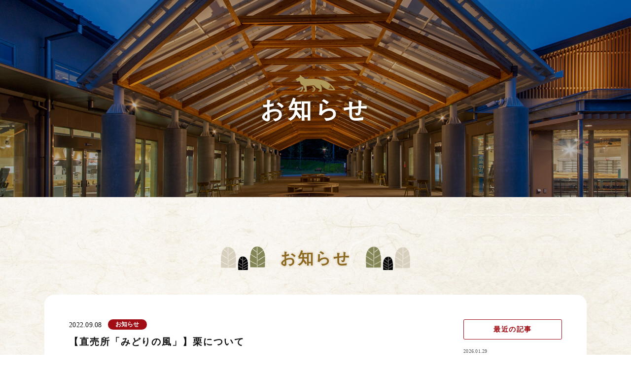

--- FILE ---
content_type: text/html; charset=UTF-8
request_url: https://m-kasama.com/topics/p-01561
body_size: 7079
content:
<!DOCTYPE html>
<html lang="ja">
<head>
<meta charset="UTF-8">
<meta name="viewport" content="width=device-width">

<meta name="format-detection" content="telephone=no">

		<!-- All in One SEO 4.1.4.2 -->
		<title>【直売所「みどりの風」】栗について | 道の駅かさま</title>
		<meta name="description" content="９月になり秋の味覚が増えてきました。 中でも名物の「笠間の栗」は連日大好評をいただき、ありがとうございます。 様々なお料理に使用したり、単体で茹でたり焼いたりしても美味しい栗ですが、 栗の見分け方や保存方法 […]" />
		<meta name="robots" content="max-image-preview:large" />
		<link rel="canonical" href="https://m-kasama.com/topics/p-01561" />
		<meta property="og:locale" content="ja_JP" />
		<meta property="og:site_name" content="道の駅かさま |" />
		<meta property="og:type" content="article" />
		<meta property="og:title" content="【直売所「みどりの風」】栗について | 道の駅かさま" />
		<meta property="og:description" content="９月になり秋の味覚が増えてきました。 中でも名物の「笠間の栗」は連日大好評をいただき、ありがとうございます。 様々なお料理に使用したり、単体で茹でたり焼いたりしても美味しい栗ですが、 栗の見分け方や保存方法 […]" />
		<meta property="og:url" content="https://m-kasama.com/topics/p-01561" />
		<meta property="article:published_time" content="2022-09-08T03:42:34+00:00" />
		<meta property="article:modified_time" content="2022-09-08T03:42:34+00:00" />
		<meta name="twitter:card" content="summary" />
		<meta name="twitter:domain" content="m-kasama.com" />
		<meta name="twitter:title" content="【直売所「みどりの風」】栗について | 道の駅かさま" />
		<meta name="twitter:description" content="９月になり秋の味覚が増えてきました。 中でも名物の「笠間の栗」は連日大好評をいただき、ありがとうございます。 様々なお料理に使用したり、単体で茹でたり焼いたりしても美味しい栗ですが、 栗の見分け方や保存方法 […]" />
		<script type="application/ld+json" class="aioseo-schema">
			{"@context":"https:\/\/schema.org","@graph":[{"@type":"WebSite","@id":"https:\/\/m-kasama.com\/#website","url":"https:\/\/m-kasama.com\/","name":"\u9053\u306e\u99c5\u304b\u3055\u307e","inLanguage":"ja","publisher":{"@id":"https:\/\/m-kasama.com\/#organization"}},{"@type":"Organization","@id":"https:\/\/m-kasama.com\/#organization","name":"\u9053\u306e\u99c5\u304b\u3055\u307e","url":"https:\/\/m-kasama.com\/"},{"@type":"BreadcrumbList","@id":"https:\/\/m-kasama.com\/topics\/p-01561#breadcrumblist","itemListElement":[{"@type":"ListItem","@id":"https:\/\/m-kasama.com\/#listItem","position":1,"item":{"@type":"WebPage","@id":"https:\/\/m-kasama.com\/","name":"\u30db\u30fc\u30e0","url":"https:\/\/m-kasama.com\/"},"nextItem":"https:\/\/m-kasama.com\/topics\/#listItem"},{"@type":"ListItem","@id":"https:\/\/m-kasama.com\/topics\/#listItem","position":2,"item":{"@type":"WebPage","@id":"https:\/\/m-kasama.com\/topics\/","name":"\u304a\u77e5\u3089\u305b","description":"\uff19\u6708\u306b\u306a\u308a\u79cb\u306e\u5473\u899a\u304c\u5897\u3048\u3066\u304d\u307e\u3057\u305f\u3002 \u4e2d\u3067\u3082\u540d\u7269\u306e\u300c\u7b20\u9593\u306e\u6817\u300d\u306f\u9023\u65e5\u5927\u597d\u8a55\u3092\u3044\u305f\u3060\u304d\u3001\u3042\u308a\u304c\u3068\u3046\u3054\u3056\u3044\u307e\u3059\u3002 \u69d8\u3005\u306a\u304a\u6599\u7406\u306b\u4f7f\u7528\u3057\u305f\u308a\u3001\u5358\u4f53\u3067\u8339\u3067\u305f\u308a\u713c\u3044\u305f\u308a\u3057\u3066\u3082\u7f8e\u5473\u3057\u3044\u6817\u3067\u3059\u304c\u3001 \u6817\u306e\u898b\u5206\u3051\u65b9\u3084\u4fdd\u5b58\u65b9\u6cd5 [\u2026]","url":"https:\/\/m-kasama.com\/topics\/"},"previousItem":"https:\/\/m-kasama.com\/#listItem"}]},{"@type":"Person","@id":"https:\/\/m-kasama.com\/author\/kasama-master#author","url":"https:\/\/m-kasama.com\/author\/kasama-master","name":"kasama-master"},{"@type":"WebPage","@id":"https:\/\/m-kasama.com\/topics\/p-01561#webpage","url":"https:\/\/m-kasama.com\/topics\/p-01561","name":"\u3010\u76f4\u58f2\u6240\u300c\u307f\u3069\u308a\u306e\u98a8\u300d\u3011\u6817\u306b\u3064\u3044\u3066 | \u9053\u306e\u99c5\u304b\u3055\u307e","description":"\uff19\u6708\u306b\u306a\u308a\u79cb\u306e\u5473\u899a\u304c\u5897\u3048\u3066\u304d\u307e\u3057\u305f\u3002 \u4e2d\u3067\u3082\u540d\u7269\u306e\u300c\u7b20\u9593\u306e\u6817\u300d\u306f\u9023\u65e5\u5927\u597d\u8a55\u3092\u3044\u305f\u3060\u304d\u3001\u3042\u308a\u304c\u3068\u3046\u3054\u3056\u3044\u307e\u3059\u3002 \u69d8\u3005\u306a\u304a\u6599\u7406\u306b\u4f7f\u7528\u3057\u305f\u308a\u3001\u5358\u4f53\u3067\u8339\u3067\u305f\u308a\u713c\u3044\u305f\u308a\u3057\u3066\u3082\u7f8e\u5473\u3057\u3044\u6817\u3067\u3059\u304c\u3001 \u6817\u306e\u898b\u5206\u3051\u65b9\u3084\u4fdd\u5b58\u65b9\u6cd5 [\u2026]","inLanguage":"ja","isPartOf":{"@id":"https:\/\/m-kasama.com\/#website"},"breadcrumb":{"@id":"https:\/\/m-kasama.com\/topics\/p-01561#breadcrumblist"},"author":"https:\/\/m-kasama.com\/author\/kasama-master#author","creator":"https:\/\/m-kasama.com\/author\/kasama-master#author","image":{"@type":"ImageObject","@id":"https:\/\/m-kasama.com\/#mainImage","url":"https:\/\/m-kasama.com\/cms\/wp-content\/uploads\/2022\/09\/d63d3a6a3c6af681da2f656d173afd11.jpg","width":1512,"height":1134},"primaryImageOfPage":{"@id":"https:\/\/m-kasama.com\/topics\/p-01561#mainImage"},"datePublished":"2022-09-08T03:42:34+09:00","dateModified":"2022-09-08T03:42:34+09:00"},{"@type":"BlogPosting","@id":"https:\/\/m-kasama.com\/topics\/p-01561#blogposting","name":"\u3010\u76f4\u58f2\u6240\u300c\u307f\u3069\u308a\u306e\u98a8\u300d\u3011\u6817\u306b\u3064\u3044\u3066 | \u9053\u306e\u99c5\u304b\u3055\u307e","description":"\uff19\u6708\u306b\u306a\u308a\u79cb\u306e\u5473\u899a\u304c\u5897\u3048\u3066\u304d\u307e\u3057\u305f\u3002 \u4e2d\u3067\u3082\u540d\u7269\u306e\u300c\u7b20\u9593\u306e\u6817\u300d\u306f\u9023\u65e5\u5927\u597d\u8a55\u3092\u3044\u305f\u3060\u304d\u3001\u3042\u308a\u304c\u3068\u3046\u3054\u3056\u3044\u307e\u3059\u3002 \u69d8\u3005\u306a\u304a\u6599\u7406\u306b\u4f7f\u7528\u3057\u305f\u308a\u3001\u5358\u4f53\u3067\u8339\u3067\u305f\u308a\u713c\u3044\u305f\u308a\u3057\u3066\u3082\u7f8e\u5473\u3057\u3044\u6817\u3067\u3059\u304c\u3001 \u6817\u306e\u898b\u5206\u3051\u65b9\u3084\u4fdd\u5b58\u65b9\u6cd5 [\u2026]","inLanguage":"ja","headline":"\u3010\u76f4\u58f2\u6240\u300c\u307f\u3069\u308a\u306e\u98a8\u300d\u3011\u6817\u306b\u3064\u3044\u3066","author":{"@id":"https:\/\/m-kasama.com\/author\/kasama-master#author"},"publisher":{"@id":"https:\/\/m-kasama.com\/#organization"},"datePublished":"2022-09-08T03:42:34+09:00","dateModified":"2022-09-08T03:42:34+09:00","articleSection":"\u304a\u77e5\u3089\u305b","mainEntityOfPage":{"@id":"https:\/\/m-kasama.com\/topics\/p-01561#webpage"},"isPartOf":{"@id":"https:\/\/m-kasama.com\/topics\/p-01561#webpage"},"image":{"@type":"ImageObject","@id":"https:\/\/m-kasama.com\/#articleImage","url":"https:\/\/m-kasama.com\/cms\/wp-content\/uploads\/2022\/09\/d63d3a6a3c6af681da2f656d173afd11.jpg","width":1512,"height":1134}}]}
		</script>
		<!-- All in One SEO -->

<link rel='dns-prefetch' href='//ajax.googleapis.com' />
<link rel='dns-prefetch' href='//cdnjs.cloudflare.com' />
<link rel='dns-prefetch' href='//fonts.googleapis.com' />
<link rel='dns-prefetch' href='//use.fontawesome.com' />
<link rel='stylesheet' id='sbi_styles-css'  href='https://m-kasama.com/cms/wp-content/plugins/instagram-feed/css/sbi-styles.min.css?ver=6.1.5' type='text/css' media='all' />
<link rel='stylesheet' id='wp-block-library-css'  href='https://m-kasama.com/cms/wp-includes/css/dist/block-library/style.min.css?ver=5.8' type='text/css' media='all' />
<link rel='stylesheet' id='dashicons-css'  href='https://m-kasama.com/cms/wp-includes/css/dashicons.min.css?ver=5.8' type='text/css' media='all' />
<link rel='stylesheet' id='my-calendar-reset-css'  href='https://m-kasama.com/cms/wp-content/plugins/my-calendar/css/reset.css?ver=5.8' type='text/css' media='all' />
<link rel='stylesheet' id='my-calendar-style-css'  href='https://m-kasama.com/cms/wp-content/plugins/my-calendar/styles/twentytwenty.css?ver=5.8' type='text/css' media='all' />
<link rel='stylesheet' id='wp-pagenavi-css'  href='https://m-kasama.com/cms/wp-content/plugins/wp-pagenavi/pagenavi-css.css?ver=2.70' type='text/css' media='all' />
<link rel='stylesheet' id='normalize-css'  href='https://m-kasama.com/cms/wp-content/themes/mk/css/normalize.css?ver=5.8' type='text/css' media='all' />
<link rel='stylesheet' id='main-css'  href='https://m-kasama.com/cms/wp-content/themes/mk/style.css?ver=5.8' type='text/css' media='all' />
<link rel='stylesheet' id='font-google-css'  href='https://fonts.googleapis.com/css2?family=Source+Sans+Pro&#038;display=swap&#038;ver=5.8' type='text/css' media='all' />
<link rel='stylesheet' id='fontawesome-css'  href='https://use.fontawesome.com/releases/v5.1.0/css/all.css?ver=5.8' type='text/css' media='all' />
<link rel='stylesheet' id='fontawesome-ani-css'  href='https://cdnjs.cloudflare.com/ajax/libs/font-awesome-animation/0.0.10/font-awesome-animation.css?ver=5.8' type='text/css' media='all' />
<link rel='stylesheet' id='animate-css'  href='https://m-kasama.com/cms/wp-content/themes/mk/js/animate.css?ver=1630911617' type='text/css' media='all' />
<link rel='stylesheet' id='lightbox-style-css'  href='https://cdnjs.cloudflare.com/ajax/libs/lightbox2/2.7.1/css/lightbox.css?ver=5.8' type='text/css' media='all' />
<link rel="alternate" type="application/json+oembed" href="https://m-kasama.com/wp-json/oembed/1.0/embed?url=https%3A%2F%2Fm-kasama.com%2Ftopics%2Fp-01561" />
<link rel="alternate" type="text/xml+oembed" href="https://m-kasama.com/wp-json/oembed/1.0/embed?url=https%3A%2F%2Fm-kasama.com%2Ftopics%2Fp-01561&#038;format=xml" />

<style type="text/css">
<!--
/* Styles by My Calendar - Joseph C Dolson https://www.joedolson.com/ */

.mc-main .mc_general .event-title, .mc-main .mc_general .event-title a { background: #efefef; color: #000000; }
.mc-main .mc_general .event-title a:hover, .mc-main .mc_general .event-title a:focus { background: #ffffff;}
.mc-main .mc_mc_ .event-title, .mc-main .mc_mc_ .event-title a { background: #20b1d6; color: #000000; }
.mc-main .mc_mc_ .event-title a:hover, .mc-main .mc_mc_ .event-title a:focus { background: #53e4ff;}
.mc-main .mc_mc_ .event-title, .mc-main .mc_mc_ .event-title a { background: #eaef47; color: #000000; }
.mc-main .mc_mc_ .event-title a:hover, .mc-main .mc_mc_ .event-title a:focus { background: #ffff7a;}
.mc-main {--primary-dark: #313233; --primary-light: #fff; --secondary-light: #fff; --secondary-dark: #000; --highlight-dark: #666; --highlight-light: #efefef; --category-mc_general: #efefef; --category-mc_mc_: #20b1d6; --category-mc_mc_: #eaef47; }
-->
</style><link rel="shortcut icon" href="https://m-kasama.com/cms/wp-content/themes/mk/img/common/favi/favicon.ico">
<link rel="apple-touch-icon" href="https://m-kasama.com/cms/wp-content/themes/mk/img/common/favi/apple-touch-icon.png">
<link rel="icon" type="image/png" href="https://m-kasama.com/cms/wp-content/themes/mk/img/common/favi/android-chrome-192x192.png">

</head>
<body class="page single category_topics">

<div class="container-main">

	<!-- header -->
	<header class="l-header">
	<div class="wrapper">
		<div class="inner">
			
<!-- Navigation -->
<div class="l-navi">
	<div class="navi-wrap">
		<div class="navi-inner">
			<div class="navi-logo">
				<h2 class="logo"><a href="https://m-kasama.com/"><img src="https://m-kasama.com/cms/wp-content/themes/mk/img/common/header-logo.svg" alt="道の駅かさま" class="img-logo svgImg"></a></h2>
			</div>
			<div class="navi-mobile-head animated fadeIn">
				<div class="navi-mobile-toggle">
					<div>
					<span></span><span></span><span></span>
					</div>
				</div>
			</div>
			<nav class="navi-global">
				<ul id="menu-gnavi" class="navi-global-menu">
					<li class="menu-item menu-home">
						<a href="https://m-kasama.com/">
						<div class="menu-icon"></div>
						<p class="menu-txt">HOME</p>
						</a>
					</li>
					<li class="menu-item menu-facility">
						<a href="https://m-kasama.com/facility">						<div class="menu-icon"></div>
						<p class="menu-txt">施設案内</p>
						</a>
					</li>
					<li class="menu-item menu-tourism">
						<a href="https://m-kasama.com/tourism">						<div class="menu-icon"></div>
						<p class="menu-txt">観光情報</p>
						</a>
					</li>
					<li class="menu-item menu-access">
						<a href="https://m-kasama.com/access">						<div class="menu-icon"></div>
						<p class="menu-txt">交通アクセス</p>
						</a>
					</li>
					<li class="menu-item menu-restaurant">
						<a href="https://m-kasama.com/restaurant">						<div class="menu-icon"></div>
						<p class="menu-txt">お食事</p>
						</a>
					</li>
					<li class="menu-item menu-shop">
						<a href="https://m-kasama.com/shop">						<div class="menu-icon"></div>
						<p class="menu-txt">お買い物</p>
						</a>
					</li>
					<li class="menu-item menu-events">
						<a href="https://m-kasama.com/events">						<div class="menu-icon"></div>
						<p class="menu-txt">イベント</p>
						</a>
					</li>
					<li class="menu-item menu-news">
						<a href="https://m-kasama.com/news">						<div class="menu-icon"></div>
						<p class="menu-txt">お知らせ</p>
						</a>
					</li>
					<li class="menu-item menu-contact">
						<a href="https://m-kasama.com/contact">						<div class="menu-icon"></div>
						<p class="menu-txt">お問合せ</p>
						</a>
					</li>
				</ul>
			</nav>
		</div>
	</div>
</div>
<!-- /Navigation -->
		</div>
	</div>
	</header>
	<!-- /header -->
	<!-- Main Visual -->
<div class="l-hero animated fadeIn">
	<div class="main-image">
		<div class="mainImg">
			<div class="wrap">
							<h2 class="pageTtl">お知らせ</h2>
						</div>
		</div>
	</div>
</div>
<!-- /Main Visual -->


<!-- Contents -->
<div class="l-contents l-equalize">
<main class="l-main">

<!-- Container -->
<section class="sect sect-post post-single">
<div class="wrapper pt-100 pb-100">
	<header class="sect-header type-1 animated fadeIn2">
		<div class="sect-header-wrap">
			<div class="wrap"><h3 class="mainTtl">お知らせ</h3></div>
		</div>
	</header>
	<div class="inner">
		<div class="unit">
		<div class="box box-main">
					<article class="post">
				<div class="postHead">
					<p class="post-date animated fadeIn2">2022.09.08</p>
					<p class="post-cate animated fadeIn2 topics">お知らせ</p>					<h4 class="postTtl animated fadeIn2">【直売所「みどりの風」】栗について</h4>
				</div>
				<div class="area area-img"><div class="postThumb image animated fadeIn2"><a href="https://m-kasama.com/cms/wp-content/uploads/2022/09/d63d3a6a3c6af681da2f656d173afd11.jpg" data-lightbox="post-1561" class="inclImg"><img src="https://m-kasama.com/cms/wp-content/uploads/2022/09/d63d3a6a3c6af681da2f656d173afd11.jpg"  alt="" loading="lazy" srcset="https://m-kasama.com/cms/wp-content/uploads/2022/09/d63d3a6a3c6af681da2f656d173afd11.jpg 1512w, https://m-kasama.com/cms/wp-content/uploads/2022/09/d63d3a6a3c6af681da2f656d173afd11-500x375.jpg 500w, https://m-kasama.com/cms/wp-content/uploads/2022/09/d63d3a6a3c6af681da2f656d173afd11-1024x768.jpg 1024w, https://m-kasama.com/cms/wp-content/uploads/2022/09/d63d3a6a3c6af681da2f656d173afd11-768x576.jpg 768w" sizes="(max-width: 750px) 100vw, 750px" /></a></div></div>				<div class="postCont animated fadeIn2">
					<p>９月になり秋の味覚が増えてきました。</p>
<p>中でも名物の「笠間の栗」は連日大好評をいただき、ありがとうございます。</p>
<p>&nbsp;</p>
<p>様々なお料理に使用したり、単体で茹でたり焼いたりしても美味しい栗ですが、</p>
<p>栗の見分け方や保存方法、調理法などが難しいという方も少なくないと思います。</p>
<p>&nbsp;</p>
<p>そこで！直売所「みどりの風」で作成されたPOPを特別に大公開しちゃいます！</p>
<p>この１枚を読むだけで栗について詳しくなること間違いなし！</p>
<p>栗のお手軽な食べ方や保存方法についても書かれていますので、ぜひご覧ください。</p>
<p>&nbsp;</p>
<p><a href="https://m-kasama.com/cms/wp-content/uploads/2022/09/e06363102189add85e5cdf9fb15c629e.pdf">「栗のこと」POP</a></p>
<p>&nbsp;</p>
<p>&nbsp;</p>
<p>※栗やお野菜などの販売状況についてのお問い合わせは直売所「みどりの風」まで</p>
<p>直売所「みどりの風」TEL：0296-71-8831</p>
				</div>
			</article>
							<!-- Pagelink -->
			<div class="nextprev animated fadeZoom">
			<span class="link-prev">
								<a href="https://m-kasama.com/topics/p-01554" title="【9月８日から】いば旅あんしん割の地域応援クーポン券が使えます"><span>【9月８日から】いば旅あんしん割の地域…</span></a>
							</span>
			<span class="link-category">
				<a href="https://m-kasama.com/news">一 覧</a>
			</span>
			<span class="link-next">
								<a href="https://m-kasama.com/topics/p-01591" title="当施設内における壁損傷の被害について"><span>当施設内における壁損傷の被害について</span></a>
							</span>
			</div>
			<!-- /Pagelink -->
				</div>
		<div class="box box-side">
			<!-- Sidebar -->
<div class="l-sidebar">
	<div class="l-sidebar-wrap">
		<div class="sidebar-unit sidebar-news">
			<div class="sideTtl">
				<h5>最近の記事</h5>
			</div>
			<div class="sideCont">
				<ul class="postList">
									<li id="post-5886" class="post-5886 post type-post status-publish format-standard has-post-thumbnail hentry category-topics category-special">
						<p class="postDate txt-size-08 mod-w-full mb-5">2026.01.29</p>
						<h5 class="postTtl"><a href="https://m-kasama.com/topics/p-05886">【お知らせ】令和8年度道の駅かさまイベント出店者登録の募集について</a></h5>
					</li>
									<li id="post-5882" class="post-5882 post type-post status-publish format-standard has-post-thumbnail hentry category-topics">
						<p class="postDate txt-size-08 mod-w-full mb-5">2026.01.27</p>
						<h5 class="postTtl"><a href="https://m-kasama.com/topics/p-05882">陶雛展示中</a></h5>
					</li>
									<li id="post-5846" class="post-5846 post type-post status-publish format-standard has-post-thumbnail hentry category-topics">
						<p class="postDate txt-size-08 mod-w-full mb-5">2026.01.25</p>
						<h5 class="postTtl"><a href="https://m-kasama.com/topics/p-05846">2/11『笠間焼ひな人形つくりワークショップ』を実施します</a></h5>
					</li>
									<li id="post-5850" class="post-5850 post type-post status-publish format-standard has-post-thumbnail hentry category-topics category-special">
						<p class="postDate txt-size-08 mod-w-full mb-5">2026.01.19</p>
						<h5 class="postTtl"><a href="https://m-kasama.com/topics/p-05850">【ふるさと納税返礼品】中華蕎麦とみ田×笠間焼</a></h5>
					</li>
									<li id="post-5781" class="post-5781 post type-post status-publish format-standard has-post-thumbnail hentry category-event category-topics">
						<p class="postDate txt-size-08 mod-w-full mb-5">2026.01.19</p>
						<h5 class="postTtl"><a href="https://m-kasama.com/topics/p-05781">【イベント】1/24・25『あったかグルメフェア』を開催します</a></h5>
					</li>
								</ul>
							</div>
		</div>
		<div class="sidebar-unit sidebar-news">
			<div class="sideTtl">
				<h5>カテゴリー</h5>
			</div>
			<div class="sideCont">
				<p class="cat-txt"><a href="https://m-kasama.com/topics">お知らせ</a></p>
				<p class="cat-txt"><a href="https://m-kasama.com/event">イベント</a></p>
			</div>
		</div>
		<div class="sidebar-unit sidebar-cal">
			<div class="sideCont">
				<table id="wp-calendar" class="wp-calendar-table">
	<caption>2026年2月</caption>
	<thead>
	<tr>
		<th scope="col" title="月曜日">月</th>
		<th scope="col" title="火曜日">火</th>
		<th scope="col" title="水曜日">水</th>
		<th scope="col" title="木曜日">木</th>
		<th scope="col" title="金曜日">金</th>
		<th scope="col" title="土曜日">土</th>
		<th scope="col" title="日曜日">日</th>
	</tr>
	</thead>
	<tbody>
	<tr>
		<td colspan="6" class="pad">&nbsp;</td><td>1</td>
	</tr>
	<tr>
		<td>2</td><td id="today">3</td><td>4</td><td>5</td><td>6</td><td>7</td><td>8</td>
	</tr>
	<tr>
		<td>9</td><td>10</td><td>11</td><td>12</td><td>13</td><td>14</td><td>15</td>
	</tr>
	<tr>
		<td>16</td><td>17</td><td>18</td><td>19</td><td>20</td><td>21</td><td>22</td>
	</tr>
	<tr>
		<td>23</td><td>24</td><td>25</td><td>26</td><td>27</td><td>28</td>
		<td class="pad" colspan="1">&nbsp;</td>
	</tr>
	</tbody>
	</table><nav aria-label="前と次の月" class="wp-calendar-nav">
		<span class="wp-calendar-nav-prev"><a href="https://m-kasama.com/date/2026/01">&laquo; 1月</a></span>
		<span class="pad">&nbsp;</span>
		<span class="wp-calendar-nav-next">&nbsp;</span>
	</nav>			</div>
		</div>
	</div>
</div>
<!-- /Sidebar -->
		</div>
		</div>
	</div>
</div>
</section>
<!-- /Container -->

</main>
</div>
<!-- /Contents -->

<div id="pagetop"><a href="#" data-scroll><span class="arrow">↑</span></a></div>
<div id="contactform"><a href="https://m-kasama.com/contact"><i class="far fa-envelope"></i></a></div>

<!-- footer -->
<footer class="l-footer">
<div class="wrapper footer-bg-1">
	<div class="inner">
		<div class="unit unit-footer-top">
			<div class="area area-navi">
				<div class="box box-cate animated fadeIn">
					<h3 class="ttl-cate"><a href="https://m-kasama.com/facility">施設情報</a></h3>
					<ul class="list-cate">
						<li><a href="https://m-kasama.com/facility#c01">館内マップ</a></li>
						<li><a href="https://m-kasama.com/facility#c02">施設一覧</a></li>
						<li><a href="https://m-kasama.com/facility#c03">営業時間</a></li>
						<li><a href="https://m-kasama.com/facility#c04">サービス一覧</a></li>
						<li><a href="https://m-kasama.com/facility#c05">トイレ情報</a></li>
					</ul>
				</div>
				<div class="box box-cate animated fadeIn">
					<h3 class="ttl-cate"><a href="https://m-kasama.com/tourism">観光情報</a></h3>
					<ul class="list-cate">
						<li><a href="https://m-kasama.com/tourism#c01">おすすめスポット</a></li>
					</ul>
				</div>
				<div class="box box-cate animated fadeIn">
					<h3 class="ttl-cate"><a href="https://m-kasama.com/restaurant">お食事</a></h3>
					<ul class="list-cate">
						<li><a href="https://m-kasama.com/restaurant#c05">楽栗 La Kuri</a></li>
						<li><a href="https://m-kasama.com/restaurant#c04">GELATERIA COWCOW</a></li>
						<li><a href="https://m-kasama.com/restaurant#c01">kasama farm’s</a></li>
						<li><a href="https://m-kasama.com/restaurant#c03">活龍</a></li>
						<li><a href="https://m-kasama.com/restaurant#c02">常陸乃國 かぐや姫</a></li>
					</ul>
				</div>
				<div class="box box-cate animated fadeIn">
					<h3 class="ttl-cate"><a href="https://m-kasama.com/shop">お買い物</a></h3>
					<ul class="list-cate">
						<li><a href="https://m-kasama.com/shop#c01">直売所 みどりの風</a></li>
						<li><a href="https://m-kasama.com/shop#c03">Family Mart</a></li>
					</ul>
				</div>
				<div class="box box-cate animated fadeIn">
					<h3 class="ttl-cate"><a href="https://m-kasama.com/news">お知らせ</a></h3>
					<ul class="list-cate">
						<li><a href="https://m-kasama.com/events">イベントカレンダー</a></li>
						<li><a href="https://m-kasama.com/news">最新情報</a></li>
					</ul>
				</div>
				<div class="box box-cate animated fadeIn">
					<h3 class="ttl-cate nolink">その他</h3>
					<ul class="list-cate">
						<li><a href="https://m-kasama.com/access">交通アクセス</a></li>
						<li><a href="https://m-kasama.com/contact">お問合せフォーム</a></li>
					</ul>
				</div>
			</div>
		</div>
	</div>
</div>
<div class="wrapper footer-bg-2">
	<div class="inner">
		<div class="unit unit-footer-btm">
			<div class="area area-txt animated fadeIn">
				<div class="box box-txt">
					<h2 class="name">株式会社 道の駅笠間</h2>
					<p class="address">〒309-1621 茨城県笠間市手越22番地1<br> TEL 0296-71-5355　FAX 0296-72-2227</p>
				</div>
				<div class="box box-sns">
					<ul class="list-other">
						<li><a href="https://m-kasama.com/sitemap">サイトマップ</a></li>
						<li><a href="https://m-kasama.com/privacy-policy">プライバシーポリシー</a></li>
					</ul>
					<ul class="list-sns">
						<li><a href="https://twitter.com/d4izx77wqjiq1kb" target="blank"><i class="fab fa-twitter"></i></a></li>
						<li><a href="https://www.instagram.com/michinoeki_kasama/" target="blank"><i class="fab fa-instagram"></i></a></li>
						<li><a href="https://ja-jp.facebook.com/michinoekikasama/" target="blank"><i class="fab fa-facebook-f"></i></a></li>
					</ul>
				</div>
				<div class="box box-copyright">
					<p><span class="cr-mark">©</span><span class="cr-name">2026 道の駅かさま</span></p>
				</div>
			</div>
			<div class="area area-bannar animated fadeIn">
				<div class="box box-bannar">
					<ul class="list-bannar">
						<li><a href="https://www.city.kasama.lg.jp/" target="_blank"><img src="https://m-kasama.com/cms/wp-content/themes/mk/img/common/footer-ban-01.jpg" alt="笠間市" class="img-bannar"></a></li>
						<!-- <li><a href="#" target="_blank"><img src="https://m-kasama.com/cms/wp-content/themes/mk/img/common/footer-ban-00.jpg" alt="バナー" class="img-bannar"></a></li>
						<li><a href="#" target="_blank"><img src="https://m-kasama.com/cms/wp-content/themes/mk/img/common/footer-ban-00.jpg" alt="バナー" class="img-bannar"></a></li>
						<li><a href="#" target="_blank"><img src="https://m-kasama.com/cms/wp-content/themes/mk/img/common/footer-ban-00.jpg" alt="バナー" class="img-bannar"></a></li>-->
					</ul>
				</div>
			</div>
			<div class="area area-midori animated fadeIn">
				<div class="box box-txt">
					<h2 class="name">直売所　みどりの風</h2>
					<p class="address">（農作物・お土産など販売品に関するお問い合せ）<br>TEL 0296-71-8831</p>
				</div>
			</div>
		</div>
	</div>
</div>
</footer>
<!-- /footer -->

</div>
<!-- Instagram Feed JS -->
<script type="text/javascript">
var sbiajaxurl = "https://m-kasama.com/cms/wp-admin/admin-ajax.php";
</script>
<script type='text/javascript' src='https://ajax.googleapis.com/ajax/libs/jquery/3.4.1/jquery.min.js?ver=5.8' id='jquery-js'></script>
<script type='text/javascript' src='https://m-kasama.com/cms/wp-content/themes/mk/js/responsive-nav.js?ver=1631286665' id='gnavi-js'></script>
<script type='text/javascript' src='https://m-kasama.com/cms/wp-content/themes/mk/js/smooth-scroll.js?ver=1631093785' id='scroll-js'></script>
<script type='text/javascript' src='https://m-kasama.com/cms/wp-content/themes/mk/js/inview.min.js?ver=1630911617' id='inview-js'></script>
<script type='text/javascript' src='https://m-kasama.com/cms/wp-content/themes/mk/js/iv-option.js?ver=1630911617' id='inview-move-js'></script>
<script type='text/javascript' src='https://m-kasama.com/cms/wp-content/themes/mk/js/deSVG.js?ver=1631083377' id='deSVG-js'></script>
<script type='text/javascript' src='https://cdnjs.cloudflare.com/ajax/libs/object-fit-images/3.2.3/ofi.js?ver=5.8' id='ofi-js'></script>
<script type='text/javascript' src='https://cdnjs.cloudflare.com/ajax/libs/lightbox2/2.7.1/js/lightbox.min.js?ver=5.8' id='lightbox-js-js'></script>
<script type='text/javascript' src='https://m-kasama.com/cms/wp-includes/js/wp-embed.min.js?ver=5.8' id='wp-embed-js'></script>
<script type='text/javascript' id='mc.list-js-extra'>
/* <![CDATA[ */
var mclist = {"list":"true"};
/* ]]> */
</script>
<script type='text/javascript' src='https://m-kasama.com/cms/wp-content/plugins/my-calendar/js/mc-list.js?ver=5.8' id='mc.list-js'></script>
<script type='text/javascript' id='mc.mini-js-extra'>
/* <![CDATA[ */
var mcmini = {"mini":"true"};
/* ]]> */
</script>
<script type='text/javascript' src='https://m-kasama.com/cms/wp-content/plugins/my-calendar/js/mc-mini.js?ver=5.8' id='mc.mini-js'></script>
<script type='text/javascript' id='mc.ajax-js-extra'>
/* <![CDATA[ */
var mcAjax = {"ajax":"true"};
/* ]]> */
</script>
<script type='text/javascript' src='https://m-kasama.com/cms/wp-content/plugins/my-calendar/js/mc-ajax.js?ver=5.8' id='mc.ajax-js'></script>
<script type='text/javascript' id='mc.mcjs-js-extra'>
/* <![CDATA[ */
var my_calendar = {"newWindow":"\u65b0\u3057\u3044\u30bf\u30d6\u3067\u958b\u304f"};
/* ]]> */
</script>
<script type='text/javascript' src='https://m-kasama.com/cms/wp-content/plugins/my-calendar/js/mcjs.js?ver=5.8' id='mc.mcjs-js'></script>
<script>objectFitImages();</script>
</body>
</html>


--- FILE ---
content_type: text/css
request_url: https://m-kasama.com/cms/wp-content/themes/mk/js/animate.css?ver=1630911617
body_size: 550
content:
@charset "UTF-8";

/*!
 * animate.css -http://daneden.me/animate
 * Version - 3.5.2
 * Licensed under the MIT license - http://opensource.org/licenses/MIT
 *
 * Copyright (c) 2017 Daniel Eden
 */

.animated {
  animation-duration: 0.75s;
  animation-fill-mode: both;
}

.animated.infinite {
  animation-iteration-count: infinite;
}


@keyframes fadeIn {
  from {
    opacity: 0;
  }

  to {
    opacity: 1;
  }
}
.show-fadeIn {
  animation-name: fadeIn;
	animation-duration: 1.5s;
}

@keyframes fadeIn2 {
  from {
    opacity: 0;
    transform: translate3d(0, 30px, 0);
  }

  to {
    opacity: 1;
    transform: translate3d(0, 0, 0);
  }
}
.show-fadeIn2 {
  animation-name: fadeIn2;
	animation-duration: 1.0s;
}
@keyframes fadeIn3 {
  25% {
    opacity: 0;
    transform: translate3d(0, 30px, 0);
  }

  to {
    opacity: 1;
    transform: translate3d(0, 0, 0);
  }
}
.show-fadeIn3 {
  animation-name: fadeIn3;
	animation-duration: 1.5s;
}
@keyframes fadeIn4 {
  50% {
    opacity: 0;
    transform: translate3d(0, 30px, 0);
  }

  to {
    opacity: 1;
    transform: translate3d(0, 0, 0);
  }
}
.show-fadeIn4 {
  animation-name: fadeIn4;
	animation-duration: 2.0s;
}

@keyframes fadeZoom {
  from {
    opacity: 0;
    transform: scale(0.75);
  }

  to {
    opacity: 1;
    transform: scale(1);
  }
}
.show-zoom {
  animation-name: fadeZoom;
}

@keyframes flipInX {
  from {
    transform: perspective(400px) rotate3d(1, 0, 0, 90deg);
    animation-timing-function: ease-in;
    opacity: 0;
  }

  40% {
    transform: perspective(400px) rotate3d(1, 0, 0, -20deg);
    animation-timing-function: ease-in;
  }

  60% {
    transform: perspective(400px) rotate3d(1, 0, 0, 10deg);
    opacity: 1;
  }

  80% {
    transform: perspective(400px) rotate3d(1, 0, 0, -5deg);
  }

  to {
    transform: perspective(400px);
    opacity: 1;
  }
}
}
.show-flipX {
  backface-visibility: visible !important;
  animation-name: flipInX;
}


@keyframes slideInLeft {
	25% {
    transform: translate3d(-150%, 0, 0);
    visibility: visible;
    opacity: 0;
  }
  
  to {
    transform: translate3d(0, 0, 0);
    opacity: 1;
  }
}
.show-slideInL {
  animation-name: slideInLeft;
}


@keyframes slideInRight {
  from {
    transform: translate3d(100%, 0, 0);
    visibility: visible;
  }

  to {
    transform: translate3d(0, 0, 0);
    opacity: 1;
  }
}
.show-slideInR {
  animation-name: slideInRight;
}


--- FILE ---
content_type: image/svg+xml
request_url: https://m-kasama.com/cms/wp-content/themes/mk/img/common/header-logo.svg
body_size: 6018
content:
<svg xmlns="http://www.w3.org/2000/svg" viewBox="0 0 72.46 92.91"><defs><style>.cls-1{fill:#a10d15;}.cls-2{fill:#231815;}</style></defs><g id="レイヤー_2" data-name="レイヤー 2"><g id="レイヤー_1-2" data-name="レイヤー 1"><path class="cls-1" d="M36.25,56.55a9.6,9.6,0,0,1,9.29,7.23c.27,1,.47,2.13,2,2.35h7.68a3.7,3.7,0,0,1-2.4-3.26l0,0a16.86,16.86,0,0,0-33.08,0v0a3.71,3.71,0,0,1-2.4,3.26H25c1.51-.22,1.72-1.38,2-2.35A9.6,9.6,0,0,1,36.25,56.55Z"/><path class="cls-2" d="M20.06,10.28l-.27.09-.62.2-.46.15-.69.21-.31.09-.91.26-.49.12c-.24.06-.49.11-.76.15a3.82,3.82,0,0,1-.84.06,2,2,0,0,1-.67-.14,1.17,1.17,0,0,1-.45-.33,1.81,1.81,0,0,1-.35-.64l-.6-1.9c0-.13-.08-.26-.11-.4l0-.09,0-.13a1.76,1.76,0,0,0-.15-.44.46.46,0,0,0-.41-.28.69.69,0,0,0-.25,0l-.31.1-1.43.4a3.38,3.38,0,0,1-1.09.15c-.08,0-.12.06-.1.14a1.62,1.62,0,0,0,.53.81.64.64,0,0,0,.73.06l.28-.1.31-.1.26-.09.3-.09a.23.23,0,0,1,.32.16c.24.79.49,1.57.73,2.35a.41.41,0,0,1,0,.29,1.07,1.07,0,0,1-.15.22l-.45.56-.17.21a4.26,4.26,0,0,1-.5.53.86.86,0,0,0-.2.26.15.15,0,0,0,0,.18.32.32,0,0,0,.08.09l.17.13.33.27.19.15.13.08.1,0a.22.22,0,0,0,.14-.06.22.22,0,0,0,.05-.23A.26.26,0,0,1,12,13.5l.41-.58.13-.18.09-.13c.09-.14.19-.27.29-.4a.22.22,0,0,1,.34-.06l.06,0,.14.09,0,0a3.07,3.07,0,0,0,.31.17,2.64,2.64,0,0,0,.47.17,2.59,2.59,0,0,0,.77.08,8.28,8.28,0,0,0,.89-.13l.77-.19.14,0,.26-.08.24-.06.45-.14,3.74-1.17h.08a3.38,3.38,0,0,0,.42-.13l.09,0a.66.66,0,0,0,.19-.09.44.44,0,0,0,.23-.43,1.11,1.11,0,0,0-.05-.3.9.9,0,0,0-.08-.21.22.22,0,0,0-.23-.12l-.12,0-.27.09-.3.09A3.53,3.53,0,0,1,21,10l-.54.18Z"/><path class="cls-2" d="M8.45,4.33a.64.64,0,0,0,.18.1h0c.24.1.49.22.79.37l.55.3.57.34,0,0,.15.09.23.14a.39.39,0,0,0,.18,0h.09a.5.5,0,0,0,.17-.1,1.1,1.1,0,0,0,.32-.48.26.26,0,0,0-.08-.31,3.71,3.71,0,0,0-.41-.28l-.07,0L11,4.39l-.3-.16-.25-.13L10.14,4l-.63-.32L9,3.43a.32.32,0,0,0-.33,0,1,1,0,0,0-.3.37L8.33,4A.27.27,0,0,0,8.45,4.33Z"/><path class="cls-2" d="M12.19,4.93a.63.63,0,0,0,.73,0c.11-.06.2-.14.31-.2a4.8,4.8,0,0,1,1-.41l.79-.25h0a.18.18,0,0,1,.13,0,.23.23,0,0,1,.06.12.37.37,0,0,1,0,.11V4.4a1,1,0,0,0,0,.17,1.05,1.05,0,0,1-.05.19v0a.25.25,0,0,1-.12.13L14.89,5l-.07,0-.22.06-.54.16h0a.94.94,0,0,0-.34.18.4.4,0,0,0-.15.3.92.92,0,0,0,.08.37c.07.19.13.38.17.52.31,1,.62,2,.92,2.91l.13.43.06.2s0,.1,0,.15l.05.17a1.39,1.39,0,0,0,.1.33.29.29,0,0,0,.3.24h.07a2.16,2.16,0,0,0,.55-.16.39.39,0,0,0,.2-.2.23.23,0,0,1,.14-.13l3.4-1.06a.14.14,0,0,1,.14,0,.36.36,0,0,0,.28.06,2,2,0,0,0,.6-.19.28.28,0,0,0,.16-.31,1.82,1.82,0,0,0-.11-.38c-.07-.19-.13-.34-.18-.5l-.81-2.58L19.64,5l-.06-.19,0-.08c0-.07,0-.13,0-.2s-.07-.26-.11-.39a.75.75,0,0,0-.11-.2A.42.42,0,0,0,19,3.74a1,1,0,0,0-.38.06l-.45.14L17.93,4l-.81.26-.4.12a.49.49,0,0,1-.14,0,.12.12,0,0,1-.11,0,.16.16,0,0,1,0-.12l0-.3a.71.71,0,0,1,0-.21.36.36,0,0,1,.11-.14l.13-.06.93-.29c.63-.2,1.28-.4,1.92-.58l.08,0c.09,0,.18,0,.27-.09a.24.24,0,0,0,.16-.27,1,1,0,0,0,0-.2L20,1.91a.7.7,0,0,0-.09-.17.2.2,0,0,0-.18-.09.41.41,0,0,0-.16,0l-.49.16L18.72,2l-.67.21-.26.08a.17.17,0,0,1-.12,0,.09.09,0,0,1-.08-.06.17.17,0,0,1,0-.1l0-.16a.5.5,0,0,0,0-.12c.05-.22.09-.41.12-.59a.18.18,0,0,1,.13-.16L18,1a.17.17,0,0,0,.07-.13A.19.19,0,0,0,18,.75l-.1,0a1.64,1.64,0,0,0-.48-.07,3.59,3.59,0,0,0-.57,0c-.12,0-.17,0-.18.16a2.15,2.15,0,0,0,0,.23,1.93,1.93,0,0,1,0,.24l0,.18a5.39,5.39,0,0,1-.08.56V2c0,.13-.05.26-.07.39a.46.46,0,0,1-.33.34l-.91.28L15,3.14a.06.06,0,0,1-.07-.09.21.21,0,0,0,0-.18.36.36,0,0,0-.08-.15c-.12-.13-.25-.24-.4-.38h0L14,1.91a1.38,1.38,0,0,0-.31-.2.39.39,0,0,0-.3,0,1.76,1.76,0,0,0-.37.23.47.47,0,0,0-.15.19.21.21,0,0,0,0,.25.36.36,0,0,0,.11.1l.41.34L13.6,3c.1.09.19.16.29.26s.07.12,0,.15l-1.1.37A3.35,3.35,0,0,1,11.7,4a.09.09,0,0,0-.08.14A1.56,1.56,0,0,0,12.19,4.93Zm7,3h.05A.21.21,0,0,1,19.4,8a1.6,1.6,0,0,1,.11.35.25.25,0,0,1-.16.25l0,0-3.08,1a.3.3,0,0,1-.13,0,.23.23,0,0,1-.2-.15,1.81,1.81,0,0,1-.1-.34A.24.24,0,0,1,16,8.89h0l3.07-1Zm-.53-1.52a.26.26,0,0,1,.27.13,1.36,1.36,0,0,1,.1.36.21.21,0,0,1-.11.21l-.12.06-3,.94-.15,0a.25.25,0,0,1-.22-.16,1.58,1.58,0,0,1-.09-.31.23.23,0,0,1,.15-.26l.1,0,1.49-.47,1.49-.47ZM18.09,4.9l.13,0,.09,0a.23.23,0,0,1,.15.14,1.23,1.23,0,0,1,.08.29.23.23,0,0,1-.15.25l-.05,0-1.66.52-1.41.44a.41.41,0,0,1-.15,0,.24.24,0,0,1-.19-.15,2,2,0,0,1-.08-.26c0-.14,0-.24.19-.31h0Z"/><path class="cls-2" d="M51.92,6.87A2.54,2.54,0,0,0,52.4,7h0l.2,0a.21.21,0,0,0,.19-.1l.06-.1c0-.1.08-.12.19-.1l1.43.35,1,.24.14.06a.19.19,0,0,1,.12.2,1.55,1.55,0,0,1-.07.31c-.06.18-.13.38-.21.56l-.12.28a3.79,3.79,0,0,1-.18.42l-.11.22c-.06.13-.11.25-.18.37l0,.09c-.07.12-.15.25-.23.36a1.08,1.08,0,0,1-.16.2.62.62,0,0,1-.4.16l-.31,0-.38-.08h0l-.19-.06-.21-.06a.25.25,0,0,0-.32.16,1.43,1.43,0,0,0-.1.43v.15a.41.41,0,0,0,.23.33.52.52,0,0,0,.15.06l.17,0,.44.1a4.47,4.47,0,0,0,.47,0h.13a1.56,1.56,0,0,0,1-.45,4,4,0,0,0,.33-.39A6.57,6.57,0,0,0,55.9,10a4.53,4.53,0,0,0,.23-.44c.13-.28.28-.59.4-.9l0-.13a8.22,8.22,0,0,0,.3-.83l0-.06s0-.06,0-.09A1.66,1.66,0,0,0,57,7.1a.4.4,0,0,0-.22-.43,1.18,1.18,0,0,0-.25-.1,2.72,2.72,0,0,0-.46-.1h-.05l-.07,0a2.13,2.13,0,0,1-.42-.1.2.2,0,0,1-.13-.25l0-.1c0-.13.06-.26.1-.39a.2.2,0,0,1,.08-.13l.38.1,1.2.29.13,0a.25.25,0,0,0,.3-.26,1.34,1.34,0,0,0,0-.2,2.77,2.77,0,0,0-.19-.62c-.05-.14-.1-.16-.25-.1a.67.67,0,0,1-.37,0l-.1,0h0l-.09,0L56,4.55h0a.21.21,0,0,1-.11-.23l0-.09c0-.11,0-.22.08-.34a.27.27,0,0,1,.09-.12l.38.1,1.2.29.12,0a.26.26,0,0,0,.31-.26,1.34,1.34,0,0,0,0-.2,2.74,2.74,0,0,0-.18-.62c-.06-.14-.11-.16-.25-.1a.75.75,0,0,1-.36,0L57,3l-.65-.16a.21.21,0,0,1-.12-.22c0-.14.07-.29.11-.44a.17.17,0,0,1,.16-.12l.69.17.61.15h0l.29.07h0l.24.06.13,0a.25.25,0,0,0,.3-.26,1.34,1.34,0,0,0,0-.2,2.77,2.77,0,0,0-.19-.62c-.05-.14-.1-.16-.25-.1a.54.54,0,0,1-.22,0l-.19,0H58c-.19,0-.4-.08-.64-.14L56.24,1,55.68.84l-1-.25L54.49.53,54.18.44A1.85,1.85,0,0,0,53.7.36a.45.45,0,0,0-.47.29,2.16,2.16,0,0,0-.12.39c0,.13,0,.26-.08.39l0,.12-.78,3.18-.25,1s0,0,0,0l0,.11c0,.13-.07.27-.12.4a1.05,1.05,0,0,0-.06.24C51.72,6.72,51.77,6.82,51.92,6.87ZM54,2l0-.11a.94.94,0,0,1,0-.16.26.26,0,0,1,.25-.21h0l.2.05.1,0,.18,0,.23.06a.25.25,0,0,1,.21.21.11.11,0,0,1,0,.08l0,.1a2,2,0,0,1,0,.24.26.26,0,0,1-.27.18,4.05,4.05,0,0,1-.5-.12l-.21-.05a.31.31,0,0,1-.12,0A.26.26,0,0,1,54,2Zm-.41,1.7c0-.08,0-.18.06-.28a.29.29,0,0,1,.12-.18.28.28,0,0,1,.15,0H54l.72.18a.25.25,0,0,1,.17.29c0,.14-.06.24-.09.34a.23.23,0,0,1-.1.15.24.24,0,0,1-.2,0l-.24-.06-.23,0L53.82,4a.29.29,0,0,1-.18-.12A.31.31,0,0,1,53.62,3.7Zm-.44,1.79.09-.38a.27.27,0,0,1,.26-.21h.07l.2,0,.26.07.22.05a.26.26,0,0,1,.22.23.25.25,0,0,1,0,.08l-.1.43a.26.26,0,0,1-.23.18H54l-.28-.07a3.58,3.58,0,0,1-.35-.09.26.26,0,0,1-.24-.26A.2.2,0,0,1,53.18,5.49Z"/><path class="cls-2" d="M58.19,6.22s0,0,0,0a.43.43,0,0,1,0,.05c0,.21-.11.41-.17.61L58,7a1.83,1.83,0,0,1-.08.25l-.06.19c-.05.14-.1.28-.16.41s-.07.18-.11.28-.13.32-.2.47l-.1.21c-.07.15-.14.3-.22.45s-.28.5-.43.74-.3.45-.5.71-.19.23-.29.34v0l-.12.13-.16.17a.3.3,0,0,0,0,.38,1.12,1.12,0,0,0,.52.44.34.34,0,0,0,.35-.05l.34-.34c.16-.19.27-.34.37-.48s.3-.43.43-.64.3-.5.47-.82a4.11,4.11,0,0,0,.21-.42l0-.1a5.22,5.22,0,0,0,.24-.54l.07-.15c.11-.27.23-.56.36-.93s.19-.55.27-.83a1.72,1.72,0,0,1,.07-.21.21.21,0,0,1,.06-.1.24.24,0,0,1,.25,0l.54.13A.25.25,0,0,1,60.3,7c0,.1,0,.21,0,.34,0,.32-.1.66-.12,1,0,.07,0,.15,0,.22s0,.3,0,.45c0,.36,0,.69,0,1s.05.47.09.72.07.38.13.61a4.77,4.77,0,0,0,.15.54c.07.21.15.42.24.65s.14.33.23.5a1.93,1.93,0,0,0,.26.41.35.35,0,0,0,.28.13h.06a1.07,1.07,0,0,0,.39-.14.68.68,0,0,0,.25-.23.33.33,0,0,0,0-.39c-.1-.15-.2-.31-.31-.51a6.46,6.46,0,0,1-.33-.76,5.28,5.28,0,0,1-.24-.77c0-.19-.08-.39-.11-.59a6.61,6.61,0,0,1-.07-.81c0-.15,0-.32,0-.5a10,10,0,0,1,.08-1l.06-.43a1.74,1.74,0,0,1,.05-.22.2.2,0,0,1,.18-.16h.13l.07,0,.15,0a.27.27,0,0,1,.2.14.32.32,0,0,0,.1.1,1.56,1.56,0,0,0,.5.17l.21,0a.35.35,0,0,0,.31-.23A2.54,2.54,0,0,0,63.3,7a6,6,0,0,1,.13-.64l.15-.64c.12-.54.25-1.09.41-1.63,0-.06,0-.13.05-.2l0-.11a.52.52,0,0,1,0-.11.88.88,0,0,0,0-.33A.41.41,0,0,0,64.06,3a.47.47,0,0,0-.23-.18,2.72,2.72,0,0,0-.52-.15l-.51-.1L60.73,2.1,60.52,2l-.13,0-.06,0-.12,0a1.78,1.78,0,0,0-.53-.11.45.45,0,0,0-.41.17.74.74,0,0,0-.13.29c-.08.35-.17.7-.25,1-.23.91-.45,1.83-.67,2.75Zm1.41-1,.24-1,.22-.93a.34.34,0,0,1,.08-.16.18.18,0,0,1,.19-.08l.16,0,2,.48.1,0a.49.49,0,0,1,.18.08.24.24,0,0,1,.11.23s0,0,0,.06l-.47,1.94a.31.31,0,0,1,0,.1.24.24,0,0,1-.26.11l-.12,0-.79-.19-.24-.06-1-.25a.77.77,0,0,1-.19-.08.21.21,0,0,1-.09-.19A.49.49,0,0,1,59.6,5.2Z"/><path class="cls-2" d="M50.55,10h.08a.25.25,0,0,0,.24-.13A1.14,1.14,0,0,0,51,9.7c.12-.28.21-.57.31-.85,0-.1.07-.2.1-.3a5.9,5.9,0,0,0,.17-.6,1,1,0,0,1,.05-.2c0-.08.06-.12.13-.12a.18.18,0,0,0,.13-.06.1.1,0,0,0,0-.15.28.28,0,0,0-.12-.12,2.31,2.31,0,0,0-.55-.23h-.06a.17.17,0,0,0-.2.11s0,0,0,0a.83.83,0,0,0,0,.15c0,.1-.05.2-.08.3s-.06.2-.09.3-.07.22-.1.32-.13.39-.21.61v0c0,.07,0,.15-.09.23l-.18.41a.22.22,0,0,0,.05.23A.81.81,0,0,0,50.55,10Z"/><path class="cls-2" d="M52.65,9.67a1,1,0,0,0,0-.17c0-.15,0-.31.07-.48s0-.25,0-.38,0-.42,0-.64a.22.22,0,0,1,0-.08,2.09,2.09,0,0,0,0-.25.28.28,0,0,0-.17-.23.56.56,0,0,0-.42,0,.2.2,0,0,0-.13.15.28.28,0,0,0,0,.13l0,.51v0c0,.13,0,.27,0,.41s0,.33-.08.49v.09l0,.17,0,.18a.51.51,0,0,0,0,.21.2.2,0,0,0,.08.14.39.39,0,0,0,.29.09h0a.4.4,0,0,0,.43-.37Z"/><path class="cls-2" d="M53.17,8.58c0,.11,0,.23,0,.35V9a2.54,2.54,0,0,0,0,.39.26.26,0,0,0,.18.23l.2,0a.71.71,0,0,0,.21,0,.32.32,0,0,0,.2-.25h0s0,0,0-.08,0-.23,0-.35,0-.38,0-.56V8.07a2.68,2.68,0,0,0,0-.46.3.3,0,0,0-.25-.26.74.74,0,0,0-.3,0c-.18,0-.19.12-.22.26V8c0,.1,0,.21,0,.31Z"/><path class="cls-2" d="M54.34,8c0,.14,0,.28,0,.42s0,.33,0,.51a.26.26,0,0,0,.23.22h.09l.18,0a.32.32,0,0,0,.25-.29,1.48,1.48,0,0,0,0-.21.48.48,0,0,1,0-.12c0-.16,0-.32,0-.47s0-.2,0-.3a.69.69,0,0,0,0-.2v0a.3.3,0,0,0-.24-.23.6.6,0,0,0-.3,0,.25.25,0,0,0-.2.26v0s0,.06,0,.09A2.81,2.81,0,0,0,54.34,8Z"/><path class="cls-2" d="M72.45,78a2.38,2.38,0,0,0-.11-.38,5.68,5.68,0,0,0-.64-1.12c-.18-.24-.29-.26-.53-.08a1.48,1.48,0,0,1-.93.3c-.58,0-1.16,0-1.74,0H66.69c-.2,0-.31-.1-.31-.28a5.4,5.4,0,0,1,.3-2.42.6.6,0,0,0-.46-.83,2.26,2.26,0,0,0-.86,0,6.14,6.14,0,0,1-1.42,0,.19.19,0,0,0-.22.08c-.06.08,0,.14,0,.21a4.13,4.13,0,0,1,.47,2c0,.29,0,.57,0,.85s-.09.38-.37.38H60.29a14.76,14.76,0,0,1-3-.27c-.21,0-.32,0-.29.26a4.13,4.13,0,0,0,.58,1.64,1.13,1.13,0,0,0,1.53.53,3.17,3.17,0,0,1,1-.21h3.79a.28.28,0,0,1,.3.31V80.8c0,.23-.1.32-.34.32H61.46a10.82,10.82,0,0,1-3.05-.33c-.16-.05-.27.08-.24.27a4.59,4.59,0,0,0,.6,1.67,1.16,1.16,0,0,0,1.55.55,3.26,3.26,0,0,1,1.23-.22H63.9c.21,0,.31.1.31.32V86c0,.24-.11.32-.34.27a14.65,14.65,0,0,0-1.6-.33,6.63,6.63,0,0,0-3,.23,3.11,3.11,0,0,0-1.88,1.56,3.22,3.22,0,0,0,1.17,4.15A5.81,5.81,0,0,0,63,92.7a3.94,3.94,0,0,0,2.7-1.93,3.8,3.8,0,0,0,.43-1.18c0-.21.16-.27.33-.17a20.31,20.31,0,0,1,3.35,2.38c.25.24.41.24.65,0a6.24,6.24,0,0,0,.89-1.17c.23-.38.2-.57-.14-.85a16.86,16.86,0,0,0-1.84-1.29,27.85,27.85,0,0,0-2.66-1.37.57.57,0,0,1-.38-.59c0-1,0-2.06,0-3.09,0-.29.09-.37.38-.37h4.54a1.33,1.33,0,0,0,.28,0,.49.49,0,0,0,.39-.62,4,4,0,0,0-.75-1.5c-.18-.26-.28-.27-.54-.09a1.29,1.29,0,0,1-.75.29H66.7c-.22,0-.32-.09-.32-.31V79c0-.24.09-.34.34-.34H72A.51.51,0,0,0,72.45,78ZM63.86,90a1.94,1.94,0,0,1-1.39,1,2.84,2.84,0,0,1-.77.08,3.66,3.66,0,0,1-2.19-.67,1.36,1.36,0,0,1,.14-2.31,3,3,0,0,1,1.52-.42,5.5,5.5,0,0,1,2.65.47.52.52,0,0,1,.33.54A2.67,2.67,0,0,1,63.86,90Z"/><path class="cls-2" d="M42.4,91a.48.48,0,0,0-.47-.22,29.85,29.85,0,0,1-4.63.13,9.86,9.86,0,0,1-3-.42,3.53,3.53,0,0,1-1.72-1.21,1.74,1.74,0,0,1,.3-2.47,3.37,3.37,0,0,1,1.28-.68,9.66,9.66,0,0,1,3.51-.29,9,9,0,0,1,4.69,1.64c.31.23.51.19.75-.11a8.81,8.81,0,0,0,1-1.58c.18-.36.15-.5-.17-.75a5.87,5.87,0,0,1-.81-.77l-1-1.23a22.79,22.79,0,0,1-2-3c-.11-.2,0-.33.19-.33h4.21a.51.51,0,0,0,.47-.68,4,4,0,0,0-.73-1.45c-.2-.28-.29-.3-.59-.12a1.62,1.62,0,0,1-.91.24c-1.11,0-2.21,0-3.32,0a.42.42,0,0,1-.4-.23,19,19,0,0,1-.87-1.75,4.49,4.49,0,0,1-.49-2,.54.54,0,0,0-.18-.42.8.8,0,0,0-.79-.21,8,8,0,0,1-2,.15c-.1,0-.19,0-.25.09s0,.17.06.24a16.78,16.78,0,0,1,1.95,3.79c.08.21,0,.32-.2.32H32.4a21,21,0,0,1-2.51-.15c-.21,0-.32.08-.29.29a3.81,3.81,0,0,0,.52,1.53,1.15,1.15,0,0,0,1.57.56,3.1,3.1,0,0,1,1-.2h2.15c.76,0,1.52,0,2.27,0a.55.55,0,0,1,.54.33,25.4,25.4,0,0,0,1.77,2.8,15.41,15.41,0,0,0,1.09,1.33s.11.1.07.17-.12.07-.19.06l-.21-.06a12.31,12.31,0,0,0-5.46-.44,6.66,6.66,0,0,0-3.09,1.29,4.05,4.05,0,0,0-1.09,4.92,3.92,3.92,0,0,0,1.81,1.7,10,10,0,0,0,3.5,1,31,31,0,0,0,5.1.11,1.9,1.9,0,0,0,1.32-.57A1,1,0,0,0,42.4,91Z"/><path class="cls-2" d="M13.52,80.8a2.57,2.57,0,0,0-2.18-1.88,7.13,7.13,0,0,0-1.46,0H8.55c-.22,0-.3-.12-.23-.32l.6-1.8a7.54,7.54,0,0,1,.9-2.08.43.43,0,0,0-.2-.65A1.82,1.82,0,0,0,8.54,74,6.36,6.36,0,0,1,7.23,74a.23.23,0,0,0-.28.25,13.18,13.18,0,0,1-.19,1.66,16.48,16.48,0,0,1-.64,2.76.39.39,0,0,1-.43.31q-1.53,0-3.06.06a6.58,6.58,0,0,1-2.16-.24A.19.19,0,0,0,.22,79a3.17,3.17,0,0,0,.62,1.82,1.25,1.25,0,0,0,1.35.47c.24,0,.46-.14.7-.2A8.3,8.3,0,0,1,5.06,81c.16,0,.24.14.19.3-.13.42-.27.83-.43,1.24a30.3,30.3,0,0,1-3.27,6c-.44.62-.9,1.23-1.37,1.83-.23.29-.24.49,0,.72a6.2,6.2,0,0,0,.88.82,2.49,2.49,0,0,0,.3.19.37.37,0,0,0,.51-.11l.32-.43a34.77,34.77,0,0,0,3.19-5.09,38.17,38.17,0,0,0,2.17-5.15c.09-.27.18-.34.47-.34.71,0,1.42,0,2.13,0A1.31,1.31,0,0,1,11.56,82a9.33,9.33,0,0,1,0,3.29,12.78,12.78,0,0,1-.71,2.43A2.4,2.4,0,0,1,9,89.31a9.34,9.34,0,0,1-2.24.12l-.48,0a.15.15,0,0,0-.16.09.14.14,0,0,0,0,.18,1.14,1.14,0,0,1,.11.11,1.59,1.59,0,0,1,.54,1.31.72.72,0,0,0,.48.75,2.36,2.36,0,0,0,1,.14,6.85,6.85,0,0,0,2.31-.51,3.32,3.32,0,0,0,1.91-1.75,13.39,13.39,0,0,0,.7-1.65,14.72,14.72,0,0,0,.69-5.31A6.56,6.56,0,0,0,13.52,80.8Z"/><path class="cls-2" d="M18.68,84.27a1,1,0,0,0,.9-.55,2.9,2.9,0,0,1,.77-.94c.2-.13.22-.27.13-.5a5.86,5.86,0,0,0-.43-.87,13.6,13.6,0,0,0-4.28-4.16.47.47,0,0,0-.56,0c-.38.25-.4.44-.09.77A9.71,9.71,0,0,1,17,80.82a12.17,12.17,0,0,1,.76,2.65A.88.88,0,0,0,18.68,84.27Z"/><path class="cls-2" d="M66.74,37.37H47a1.27,1.27,0,0,1,0-2.52h19.7V29.64H59a1.27,1.27,0,0,1,0-2.52h7.74V21.9H47.39a1.49,1.49,0,0,1-1.47-1.49H38.31v6.7H49.15a1.27,1.27,0,0,1,0,2.52H23.31a1.27,1.27,0,0,1,0-2.52H34.16V21.9H14.81a1.49,1.49,0,0,1-1.47-1.49H5.73v6.7h7.74a1.27,1.27,0,0,1,0,2.52H5.73v5.21h19.7a1.27,1.27,0,0,1,0,2.52H5.73v5.22h61Zm-29.55,0H35.27a1.27,1.27,0,0,1,0-2.52h1.92a1.27,1.27,0,0,1,0,2.52Z"/><path class="cls-2" d="M13.05,45H5.73V55.86A62.7,62.7,0,0,1,4.57,66.14h9.64a78.5,78.5,0,0,1-1.16-10.28Z"/><polygon class="cls-2" points="59.41 44.97 59.41 55.86 58.25 66.14 59.41 66.14 63.22 66.14 66.74 66.14 67.9 66.14 66.74 55.86 66.74 44.97 59.41 44.97"/><path class="cls-2" d="M31.8,6.2a3.56,3.56,0,0,0,.3.53,2.24,2.24,0,0,0,.34.42,2.19,2.19,0,0,0,.64.46,1.58,1.58,0,0,0,1,.14,2.24,2.24,0,0,0,1.13-.63,2.72,2.72,0,0,0,.32-.34A4.54,4.54,0,0,0,36,6.16a3.84,3.84,0,0,0,.27-.49,5.68,5.68,0,0,0,.28-.78c.06-.23.13-.47.17-.72l0-.1c0-.22.07-.45.09-.67s0-.46.06-.66,0-.43,0-.65v0c0-.11,0-.19,0-.31a.43.43,0,0,1,.57-.42l.26.08a3.89,3.89,0,0,1,.76.33,3.77,3.77,0,0,1,.75.58,3.57,3.57,0,0,1,.34.43,2.93,2.93,0,0,1,.37.83,3.35,3.35,0,0,1,.1.64,2.74,2.74,0,0,1-.08.72,2.66,2.66,0,0,1-.25.67,3.2,3.2,0,0,1-.47.66,5.08,5.08,0,0,1-.5.44,3.39,3.39,0,0,1-1.11.55c-.12,0-.46.12-.38.47,0,.09,0,.1.07.4a.33.33,0,0,0,.42.32,6,6,0,0,0,.71-.23,4.64,4.64,0,0,0,.8-.41,4.81,4.81,0,0,0,.62-.47,6,6,0,0,0,.6-.64,4,4,0,0,0,.4-.65,3.7,3.7,0,0,0,.28-.72,4.27,4.27,0,0,0,.14-1V4.28a2.53,2.53,0,0,0,0-.28s0-.1,0-.15l0-.27A4.18,4.18,0,0,0,41,2.79a3.54,3.54,0,0,0-.19-.39,3.6,3.6,0,0,0-.46-.67,4.6,4.6,0,0,0-.5-.49,3.72,3.72,0,0,0-.59-.43,4.3,4.3,0,0,0-.6-.32A5.41,5.41,0,0,0,37.54.13,7.31,7.31,0,0,0,36.38,0h-.24a4.12,4.12,0,0,0-.82.08A4.79,4.79,0,0,0,34,.51a4.62,4.62,0,0,0-1.08.72,4.12,4.12,0,0,0-.57.61,5,5,0,0,0-.4.62,5.24,5.24,0,0,0-.28.66,4.18,4.18,0,0,0-.13.51,4,4,0,0,0-.09,1,4.09,4.09,0,0,0,.1.82A4,4,0,0,0,31.8,6.2Zm1-2.63a2.93,2.93,0,0,1,.27-.64,3.29,3.29,0,0,1,.47-.65,3.59,3.59,0,0,1,.61-.51,3.53,3.53,0,0,1,.9-.42c.33-.1.6,0,.61.43V2l0,.4a2.11,2.11,0,0,1,0,.26,7.83,7.83,0,0,1-.11,1v.11c0,.2-.07.41-.13.61a4.79,4.79,0,0,1-.27.77,3.42,3.42,0,0,1-.33.57,3,3,0,0,1-.31.39,1.71,1.71,0,0,1-.39.32.48.48,0,0,1-.28.08.59.59,0,0,1-.38-.15A1.54,1.54,0,0,1,33,5.79,3.52,3.52,0,0,1,32.82,3.57Z"/></g></g></svg>